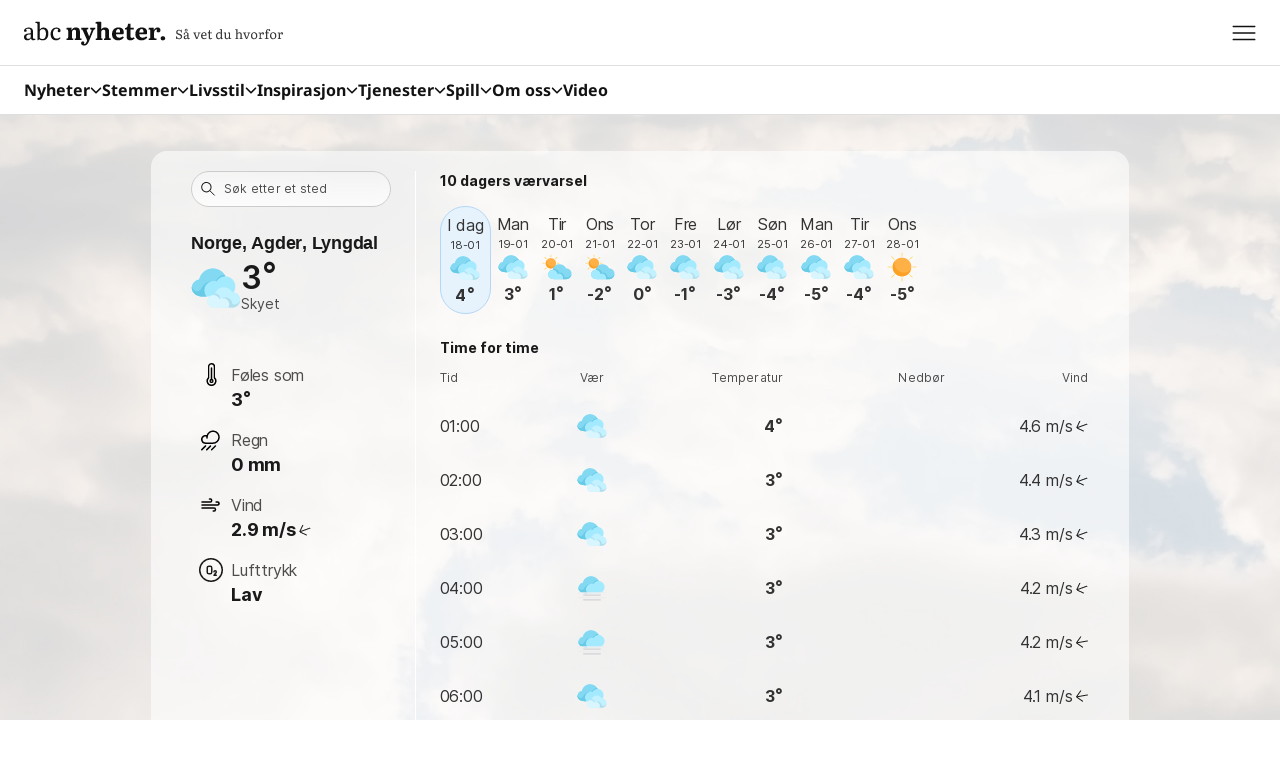

--- FILE ---
content_type: text/css; charset=UTF-8
request_url: https://static.abcnyheter.no/f-static/design-system-styles.02c330138311c080a2b9.css?v=2
body_size: 1537
content:
:root{--color-neutral-900:#1a1a1a;--color-neutral-800:#333;--color-neutral-700:#4d4d4d;--color-neutral-600:#666;--color-neutral-500:gray;--color-neutral-400:#999;--color-neutral-300:#b3b3b3;--color-neutral-200:#ccc;--color-neutral-100:#e6e6e6;--color-neutral-50:#f5f5f5;--color-neutral-0:#fff;--color-red-900:#310208;--color-red-800:#620410;--color-red-700:#930619;--color-red-600:#c40821;--color-red-500:#f50a29;--color-red-400:#f73b54;--color-red-300:#f96c7f;--color-red-200:#fb9da9;--color-red-100:#fdced4;--color-red-50:#fee7ea;--color-blue-900:#021231;--color-blue-800:#042362;--color-blue-700:#063593;--color-blue-600:#0846c4;--color-blue-500:#0a58f5;--color-blue-400:#3b79f7;--color-blue-300:#6c9bf9;--color-blue-200:#9dbcfb;--color-blue-100:#cedefd;--color-blue-50:#e7eefe;--color-green-900:#012710;--color-green-800:#034e20;--color-green-700:#047530;--color-green-600:#069c40;--color-green-500:#07c350;--color-green-400:#36cf72;--color-green-300:#65db93;--color-green-200:#95e7b5;--color-green-100:#c4f3d6;--color-green-50:#dbf9e7}.bg-neutral-900,.bg-neutral-900-hov:hover{background-color:#1a1a1a}.bg-neutral-800,.bg-neutral-800-hov:hover{background-color:#333}.bg-neutral-700,.bg-neutral-700-hov:hover{background-color:#4d4d4d}.bg-neutral-600,.bg-neutral-600-hov:hover{background-color:#666}.bg-neutral-500,.bg-neutral-500-hov:hover{background-color:gray}.bg-neutral-400,.bg-neutral-400-hov:hover{background-color:#999}.bg-neutral-300,.bg-neutral-300-hov:hover{background-color:#b3b3b3}.bg-neutral-200,.bg-neutral-200-hov:hover{background-color:#ccc}.bg-neutral-100,.bg-neutral-100-hov:hover{background-color:#e6e6e6}.bg-neutral-50,.bg-neutral-50-hov:hover{background-color:#f5f5f5}.bg-neutral-0,.bg-neutral-0-hov:hover{background-color:#fff}.bg-red-900,.bg-red-900-hov:hover{background-color:#310208}.bg-red-800,.bg-red-800-hov:hover{background-color:#620410}.bg-red-700,.bg-red-700-hov:hover{background-color:#930619}.bg-red-600,.bg-red-600-hov:hover{background-color:#c40821}.bg-red-500,.bg-red-500-hov:hover{background-color:#f50a29}.bg-red-400,.bg-red-400-hov:hover{background-color:#f73b54}.bg-red-300,.bg-red-300-hov:hover{background-color:#f96c7f}.bg-red-200,.bg-red-200-hov:hover{background-color:#fb9da9}.bg-red-100,.bg-red-100-hov:hover{background-color:#fdced4}.bg-red-50,.bg-red-50-hov:hover{background-color:#fee7ea}.bg-blue-900,.bg-blue-900-hov:hover{background-color:#021231}.bg-blue-800,.bg-blue-800-hov:hover{background-color:#042362}.bg-blue-700,.bg-blue-700-hov:hover{background-color:#063593}.bg-blue-600,.bg-blue-600-hov:hover{background-color:#0846c4}.bg-blue-500,.bg-blue-500-hov:hover{background-color:#0a58f5}.bg-blue-400,.bg-blue-400-hov:hover{background-color:#3b79f7}.bg-blue-300,.bg-blue-300-hov:hover{background-color:#6c9bf9}.bg-blue-200,.bg-blue-200-hov:hover{background-color:#9dbcfb}.bg-blue-100,.bg-blue-100-hov:hover{background-color:#cedefd}.bg-blue-50,.bg-blue-50-hov:hover{background-color:#e7eefe}.bg-green-900,.bg-green-900-hov:hover{background-color:#012710}.bg-green-800,.bg-green-800-hov:hover{background-color:#034e20}.bg-green-700,.bg-green-700-hov:hover{background-color:#047530}.bg-green-600,.bg-green-600-hov:hover{background-color:#069c40}.bg-green-500,.bg-green-500-hov:hover{background-color:#07c350}.bg-green-400,.bg-green-400-hov:hover{background-color:#36cf72}.bg-green-300,.bg-green-300-hov:hover{background-color:#65db93}.bg-green-200,.bg-green-200-hov:hover{background-color:#95e7b5}.bg-green-100,.bg-green-100-hov:hover{background-color:#c4f3d6}.bg-green-50,.bg-green-50-hov:hover{background-color:#dbf9e7}.text-neutral-900,.text-neutral-900-hov:hover{color:#1a1a1a}.text-neutral-800,.text-neutral-800-hov:hover{color:#333}.text-neutral-700,.text-neutral-700-hov:hover{color:#4d4d4d}.text-neutral-600,.text-neutral-600-hov:hover{color:#666}.text-neutral-500,.text-neutral-500-hov:hover{color:gray}.text-neutral-400,.text-neutral-400-hov:hover{color:#999}.text-neutral-300,.text-neutral-300-hov:hover{color:#b3b3b3}.text-neutral-200,.text-neutral-200-hov:hover{color:#ccc}.text-neutral-100,.text-neutral-100-hov:hover{color:#e6e6e6}.text-neutral-50,.text-neutral-50-hov:hover{color:#f5f5f5}.text-neutral-0,.text-neutral-0-hov:hover{color:#fff}.text-red-900,.text-red-900-hov:hover{color:#310208}.text-red-800,.text-red-800-hov:hover{color:#620410}.text-red-700,.text-red-700-hov:hover{color:#930619}.text-red-600,.text-red-600-hov:hover{color:#c40821}.text-red-500,.text-red-500-hov:hover{color:#f50a29}.text-red-400,.text-red-400-hov:hover{color:#f73b54}.text-red-300,.text-red-300-hov:hover{color:#f96c7f}.text-red-200,.text-red-200-hov:hover{color:#fb9da9}.text-red-100,.text-red-100-hov:hover{color:#fdced4}.text-red-50,.text-red-50-hov:hover{color:#fee7ea}.text-blue-900,.text-blue-900-hov:hover{color:#021231}.text-blue-800,.text-blue-800-hov:hover{color:#042362}.text-blue-700,.text-blue-700-hov:hover{color:#063593}.text-blue-600,.text-blue-600-hov:hover{color:#0846c4}.text-blue-500,.text-blue-500-hov:hover{color:#0a58f5}.text-blue-400,.text-blue-400-hov:hover{color:#3b79f7}.text-blue-300,.text-blue-300-hov:hover{color:#6c9bf9}.text-blue-200,.text-blue-200-hov:hover{color:#9dbcfb}.text-blue-100,.text-blue-100-hov:hover{color:#cedefd}.text-blue-50,.text-blue-50-hov:hover{color:#e7eefe}.text-green-900,.text-green-900-hov:hover{color:#012710}.text-green-800,.text-green-800-hov:hover{color:#034e20}.text-green-700,.text-green-700-hov:hover{color:#047530}.text-green-600,.text-green-600-hov:hover{color:#069c40}.text-green-500,.text-green-500-hov:hover{color:#07c350}.text-green-400,.text-green-400-hov:hover{color:#36cf72}.text-green-300,.text-green-300-hov:hover{color:#65db93}.text-green-200,.text-green-200-hov:hover{color:#95e7b5}.text-green-100,.text-green-100-hov:hover{color:#c4f3d6}.text-green-50,.text-green-50-hov:hover{color:#dbf9e7}@media screen and (min-width:0px){.mob-a5-extra-bold{font-size:2rem;font-weight:800;line-height:2.25rem}.mob-a4-bold,.mob-a5-extra-bold{letter-spacing:-.5px;text-transform:none}.mob-a4-bold{font-size:1.75rem;font-weight:700;line-height:2rem}.mob-a3{font-weight:400;line-height:1.75rem}.mob-a3,.mob-a3-bold{font-size:1.5rem;letter-spacing:-.4px;text-transform:none}.mob-a3-bold{font-weight:700;line-height:1.875rem}.mob-a2{font-size:1.25rem;font-weight:400;letter-spacing:-.2px;line-height:1.625rem;text-transform:none}.mob-a2-uppercase{letter-spacing:0;text-transform:uppercase}.mob-a2-bold,.mob-a2-uppercase{font-size:1.25rem;font-weight:700;line-height:1.625rem}.mob-a2-bold{letter-spacing:-.2px;text-transform:none}.mob-a1{font-weight:400}.mob-a1,.mob-a1-bold{font-size:1.125rem;letter-spacing:-.15px;line-height:1.5rem;text-transform:none}.mob-a1-bold{font-weight:700}.mob-b0{font-weight:400;line-height:1.75rem}.mob-b0,.mob-b0-bold{font-size:1rem;letter-spacing:-.1px;text-transform:none}.mob-b0-bold{font-weight:700;line-height:1.375rem}.mob-b1{font-weight:400}.mob-b1,.mob-b1-bold{font-size:.875rem;letter-spacing:0;line-height:1.25rem;text-transform:none}.mob-b1-bold{font-weight:700}.mob-b1-uppercase{font-size:.875rem;font-weight:700;letter-spacing:.2px;line-height:1.25rem;text-transform:uppercase}.mob-b2{font-weight:400}.mob-b2,.mob-b2-bold{font-size:.75rem;letter-spacing:.2px;line-height:1.125rem;text-transform:none}.mob-b2-bold{font-weight:700}.mob-b2-uppercase{font-size:.75rem;font-weight:700;letter-spacing:0;line-height:1.125rem;text-transform:uppercase}.mob-b3{font-weight:400}.mob-b3,.mob-b3-bold{font-size:.625rem;letter-spacing:.4px;line-height:1rem;text-transform:none}.mob-b3-bold{font-weight:700}.mob-b3-uppercase{font-size:.625rem;font-weight:700;letter-spacing:.4px;line-height:1rem;text-transform:uppercase}}@media screen and (min-width:768px){.web-a5-extra-bold{font-size:4rem;font-weight:800;letter-spacing:-.512px;line-height:1.125;text-transform:none}.web-a4-bold{font-size:2.5rem;letter-spacing:-.32px;line-height:1.2}.web-a3-bold,.web-a4-bold{font-weight:700;text-transform:none}.web-a3-bold{font-size:2rem;letter-spacing:-.6px;line-height:1.25}.web-a2{font-weight:400;letter-spacing:-.2px;line-height:1.33333}.web-a2,.web-a2-bold{font-size:1.5rem;text-transform:none}.web-a2-bold{font-weight:700;letter-spacing:-.4px;line-height:1.16667}.web-a1{font-weight:400;line-height:1.5}.web-a1,.web-a1-bold{font-size:1.25rem;letter-spacing:-.3px;text-transform:none}.web-a1-bold{font-weight:700;line-height:1.4}.web-a1-uppercase{font-size:1.25rem;font-weight:700;letter-spacing:0;line-height:1.5;text-transform:uppercase}.web-b0{font-weight:400;line-height:1.55556}.web-b0,.web-b0-bold{font-size:1.125rem;letter-spacing:-.25px;text-transform:none}.web-b0-bold{font-weight:700;line-height:1.44444}.web-b1{font-weight:400;letter-spacing:-.2px;line-height:1.5}.web-b1,.web-b1-bold{font-size:1rem;text-transform:none}.web-b1-bold{font-weight:700;letter-spacing:.02px;line-height:1.25}.web-b2{font-weight:400;letter-spacing:-.014px}.web-b2,.web-b2-bold{font-size:.875rem;line-height:1.42857;text-transform:none}.web-b2-bold{font-weight:700;letter-spacing:0}.web-b2-uppercase{font-size:.875rem;font-weight:700;letter-spacing:.2px;line-height:1.42857;text-transform:uppercase}.web-b3{font-weight:400}.web-b3,.web-b3-bold{font-size:.75rem;letter-spacing:.2px;line-height:1.5;text-transform:none}.web-b3-bold{font-weight:700}.web-b3-uppercase{font-size:.75rem;letter-spacing:.4px;line-height:1.16667}.web-b3-uppercase,.web-b4-uppercase{font-weight:700;text-transform:uppercase}.web-b4-uppercase{font-size:.625rem;letter-spacing:.2px;line-height:1.4}}

--- FILE ---
content_type: image/svg+xml
request_url: https://static.abcnyheter.no/f-static/wind-line-element.53617642.svg
body_size: 114
content:
<svg xmlns="http://www.w3.org/2000/svg" width="24" height="24" viewBox="0 0 24 24" fill="none">
    <path d="M3 15H15C15.8284 15 16.5 15.6716 16.5 16.5V16.5C16.5 17.3284 15.8284 18 15 18H14.25" stroke="black" stroke-width="1.5" stroke-linecap="round" stroke-linejoin="round"/>
    <path d="M3 12H18.1111C19.1543 12 20 11.3284 20 10.5V10.5C20 9.67157 19.1543 9 18.1111 9H17.1667" stroke="black" stroke-width="1.5" stroke-linecap="round" stroke-linejoin="round"/>
    <path d="M3 9H11.25C12.0784 9 12.75 8.32843 12.75 7.5V7.5C12.75 6.67157 12.0784 6 11.25 6H10.5" stroke="black" stroke-width="1.5" stroke-linecap="round" stroke-linejoin="round"/>
</svg>

--- FILE ---
content_type: image/svg+xml
request_url: https://static.abcnyheter.no/f-static/weather-15.751ad9c1.svg
body_size: 940
content:
<svg width="24" height="24" viewBox="0 0 24 24" fill="none" xmlns="http://www.w3.org/2000/svg">
    <path d="M17.25 16.1251C18.525 16.1036 19.7407 15.5834 20.6367 14.676C21.5326 13.7687 22.0373 12.5464 22.0427 11.2712C22.048 9.99612 21.5536 8.76965 20.6653 7.8548C19.777 6.93996 18.5656 6.40957 17.2909 6.37736C16.6714 5.12551 15.6784 4.09693 14.4492 3.4337C13.2199 2.77047 11.815 2.50532 10.4286 2.67488C9.04219 2.84443 7.74263 3.44033 6.70945 4.38025C5.67626 5.32017 4.96045 6.55774 4.66087 7.92199C3.67965 8.06302 2.7821 8.55292 2.13271 9.3019C1.48331 10.0509 1.12556 11.0088 1.125 12.0001C1.125 14.2782 3.375 16.1251 6.375 16.1251H17.25Z" fill="#A4EAFF"/>
    <path d="M17.2913 6.375H17.25C16.3882 6.37531 15.5419 6.60421 14.7975 7.03835C14.0531 7.4725 13.4371 8.09635 13.0125 8.84625C12.0718 8.54124 11.0569 8.55457 10.1245 8.88419C9.19221 9.2138 8.39441 9.84135 7.85448 10.6698C7.31454 11.4983 7.06253 12.4816 7.13742 13.4676C7.2123 14.4536 7.6099 15.3876 8.26875 16.125H6.375C3.375 16.125 1.125 14.28 1.125 12C1.12567 11.0085 1.48346 10.0503 2.13288 9.30108C2.78229 8.5518 3.67986 8.06152 4.66125 7.92C4.96135 6.55618 5.67739 5.31913 6.71055 4.37962C7.7437 3.44011 9.04301 2.84447 10.4291 2.67491C11.8152 2.50535 13.2198 2.77023 14.449 3.433C15.6781 4.09577 16.6713 5.12373 17.2913 6.375Z" fill="#83D9F2"/>
    <path d="M5.625 12.3753C5.39514 12.8465 5.00355 13.2194 4.52167 13.4259C4.03979 13.6324 3.49973 13.6588 3 13.5003C1.99463 13.1726 1.39837 12.2505 1.2 11.2185C1.15021 11.4761 1.12509 11.7379 1.125 12.0003C1.125 14.2803 3.375 16.1253 6.375 16.1253H8.26875C7.72626 15.5172 7.3591 14.7731 7.20647 13.9726C7.05385 13.1721 7.12148 12.3451 7.40216 11.58C7.68283 10.8149 8.16601 10.1404 8.80011 9.62846C9.43421 9.11653 10.1954 8.78641 11.0025 8.67334C8.48625 8.68234 6.81713 10.2892 5.625 12.3753Z" fill="#69CAE6"/>
    <path d="M12.8042 8.78317C12.8792 8.80342 12.9542 8.82255 13.0258 8.84617C13.4504 8.09627 14.0664 7.47242 14.8108 7.03827C15.5553 6.60413 16.4015 6.37523 17.2633 6.37492H17.3046C17.1805 6.12812 17.0413 5.88917 16.8879 5.65942C13.7184 5.95342 12.9654 8.09017 12.8042 8.78317Z" fill="#69CAE6"/>
    <rect x="4.875" y="17.25" width="14.25" height="1" rx="0.5" fill="#D2D2D6"/>
    <rect x="4.875" y="21" width="14.25" height="1" rx="0.5" fill="#D2D2D6"/>
    <rect x="0.75" y="15.375" width="22.5" height="1" rx="0.5" fill="#EDEDED"/>
    <rect x="0.75" y="19.125" width="22.5" height="1" rx="0.5" fill="#EDEDED"/>
</svg>


--- FILE ---
content_type: text/javascript;charset=utf-8
request_url: https://p1cluster.cxense.com/p1.js
body_size: 100
content:
cX.library.onP1('22rzjt0zhhyz527l43rc9g1yx4');


--- FILE ---
content_type: application/javascript; charset=utf-8
request_url: https://fundingchoicesmessages.google.com/f/AGSKWxXDWWcIEL78qP1FSvS6qSIwJOBcY_Awj8PkC7oROO97KaLrx3u7Oz1r4y7LO64A6DTertTaZJFVcLDI-54r-HaaRYU9uo0m4p6fbmOBFQG4dx3XVi9ZuHhDu3jdH0iNHqBvEl3RUA==?fccs=W251bGwsbnVsbCxudWxsLG51bGwsbnVsbCxudWxsLFsxNzY4Njk3ODExLDM4MDAwMDAwMF0sbnVsbCxudWxsLG51bGwsW251bGwsWzcsNl0sbnVsbCxudWxsLG51bGwsbnVsbCxudWxsLG51bGwsbnVsbCxudWxsLG51bGwsM10sImh0dHBzOi8vdmFlci5hYmNueWhldGVyLm5vL05vcmdlL0FnZGVyL0x5bmdkYWwvQmlrdGolQzMlQjhybiIsbnVsbCxbWzgsIk05bGt6VWFaRHNnIl0sWzksImVuLVVTIl0sWzE2LCJbMSwxLDFdIl0sWzE5LCIyIl0sWzE3LCJbMF0iXSxbMjQsIiJdLFsyOSwiZmFsc2UiXV1d
body_size: 118
content:
if (typeof __googlefc.fcKernelManager.run === 'function') {"use strict";this.default_ContributorServingResponseClientJs=this.default_ContributorServingResponseClientJs||{};(function(_){var window=this;
try{
var np=function(a){this.A=_.t(a)};_.u(np,_.J);var op=function(a){this.A=_.t(a)};_.u(op,_.J);op.prototype.getWhitelistStatus=function(){return _.F(this,2)};var pp=function(a){this.A=_.t(a)};_.u(pp,_.J);var qp=_.Zc(pp),rp=function(a,b,c){this.B=a;this.j=_.A(b,np,1);this.l=_.A(b,_.Nk,3);this.F=_.A(b,op,4);a=this.B.location.hostname;this.D=_.Dg(this.j,2)&&_.O(this.j,2)!==""?_.O(this.j,2):a;a=new _.Og(_.Ok(this.l));this.C=new _.bh(_.q.document,this.D,a);this.console=null;this.o=new _.jp(this.B,c,a)};
rp.prototype.run=function(){if(_.O(this.j,3)){var a=this.C,b=_.O(this.j,3),c=_.dh(a),d=new _.Ug;b=_.fg(d,1,b);c=_.C(c,1,b);_.hh(a,c)}else _.eh(this.C,"FCNEC");_.lp(this.o,_.A(this.l,_.Ae,1),this.l.getDefaultConsentRevocationText(),this.l.getDefaultConsentRevocationCloseText(),this.l.getDefaultConsentRevocationAttestationText(),this.D);_.mp(this.o,_.F(this.F,1),this.F.getWhitelistStatus());var e;a=(e=this.B.googlefc)==null?void 0:e.__executeManualDeployment;a!==void 0&&typeof a==="function"&&_.Qo(this.o.G,
"manualDeploymentApi")};var sp=function(){};sp.prototype.run=function(a,b,c){var d;return _.v(function(e){d=qp(b);(new rp(a,d,c)).run();return e.return({})})};_.Rk(7,new sp);
}catch(e){_._DumpException(e)}
}).call(this,this.default_ContributorServingResponseClientJs);
// Google Inc.

//# sourceURL=/_/mss/boq-content-ads-contributor/_/js/k=boq-content-ads-contributor.ContributorServingResponseClientJs.en_US.M9lkzUaZDsg.es5.O/d=1/exm=ad_blocking_detection_executable,kernel_loader,loader_js_executable/ed=1/rs=AJlcJMzanTQvnnVdXXtZinnKRQ21NfsPog/m=cookie_refresh_executable
__googlefc.fcKernelManager.run('\x5b\x5b\x5b7,\x22\x5b\x5bnull,\\\x22abcnyheter.no\\\x22,\\\x22AKsRol9HP5xmTjp9zEbQrCVXaQeI8ey9DOOdzG7ynXXrgI3SFecpg96jF7Yh-i-G7vP44eKXpsEUZF08N1bRFp84SVMHHLqGUu_hVEAuarPsuPSX6KZ85PnQVlIHMvMDt7kxwdzdxQVJDWzNVpTMs-nbOwBlIShHXw\\\\u003d\\\\u003d\\\x22\x5d,null,\x5b\x5bnull,null,null,\\\x22https:\/\/fundingchoicesmessages.google.com\/f\/AGSKWxUA3leyX-4z1-dt8TH2jLu68stwjdY_tUsbaQ3Eq9LbsBexpEel2bAhnf59Up24dv49llqrapHCPc16kAVGTZ40UB-I2MaXDAm11HVAwOhvTy1ckHswVaVod1nXRhk0QY8mCqZt7Q\\\\u003d\\\\u003d\\\x22\x5d,null,null,\x5bnull,null,null,\\\x22https:\/\/fundingchoicesmessages.google.com\/el\/AGSKWxVTVCNgbyMR_Vit5sSzb6TkfSdZzEUZLqIBQMORzkV9DVjI0W0hCTboFgcCKrev-j8StZipgly9IzPkyO45I2r9cr4dvBBMrOV25Xg-ouEeNyLUdearn_V1Ewwiq9PVpSipCUyExg\\\\u003d\\\\u003d\\\x22\x5d,null,\x5bnull,\x5b7,6\x5d,null,null,null,null,null,null,null,null,null,3\x5d\x5d,\x5b2,1\x5d\x5d\x22\x5d\x5d,\x5bnull,null,null,\x22https:\/\/fundingchoicesmessages.google.com\/f\/AGSKWxW54ptF2maDRwXcYj6iZ46gXX9BcdxJGPnBYFm6ZjIbn2w19fazoH7ijcw8E8KrGBiDGiMTi2751mTf-K1NyHY2qAsArDlFWKwIifNY2dc98OeUnHoTZckSkbypc9wMaWaZeBlEuQ\\u003d\\u003d\x22\x5d\x5d');}

--- FILE ---
content_type: text/javascript;charset=utf-8
request_url: https://id.cxense.com/public/user/id?json=%7B%22identities%22%3A%5B%7B%22type%22%3A%22ckp%22%2C%22id%22%3A%22mkj10bjqkpd0wfi0%22%7D%2C%7B%22type%22%3A%22lst%22%2C%22id%22%3A%2222rzjt0zhhyz527l43rc9g1yx4%22%7D%2C%7B%22type%22%3A%22cst%22%2C%22id%22%3A%2222rzjt0zhhyz527l43rc9g1yx4%22%7D%5D%7D&callback=cXJsonpCB1
body_size: 206
content:
/**/
cXJsonpCB1({"httpStatus":200,"response":{"userId":"cx:1kt3vobwzy7odywivftrc4g1j:3em8nqc3hswtk","newUser":false}})

--- FILE ---
content_type: image/svg+xml
request_url: https://static.abcnyheter.no/f-static/weather-5.b22389a4.svg
body_size: 3288
content:
<svg width="24" height="24" viewBox="0 0 24 24" fill="none" xmlns="http://www.w3.org/2000/svg">
    <path d="M9.14285 18.9C9.0542 18.8519 8.97616 18.7864 8.91341 18.7075C8.85065 18.6285 8.80447 18.5377 8.77762 18.4405C8.75077 18.3433 8.7438 18.2416 8.75713 18.1417C8.77047 18.0417 8.80383 17.9454 8.85522 17.8586L10.0338 15.8775C10.1419 15.7012 10.3141 15.5736 10.5142 15.5216C10.7143 15.4695 10.9269 15.4971 11.1071 15.5985C11.1957 15.6466 11.2738 15.7121 11.3365 15.7911C11.3993 15.87 11.4455 15.9608 11.4723 16.058C11.4992 16.1553 11.5061 16.2569 11.4928 16.3569C11.4795 16.4568 11.4461 16.5531 11.3947 16.6399L10.2161 18.621C10.1081 18.7973 9.93589 18.9249 9.73574 18.977C9.5356 19.029 9.32308 19.0014 9.14285 18.9Z" fill="#83D9F2"/>
    <path d="M11.8928 14.2789C11.8041 14.2308 11.726 14.1653 11.6632 14.0863C11.6004 14.0073 11.5542 13.9165 11.5274 13.8192C11.5005 13.722 11.4935 13.6203 11.5069 13.5203C11.5203 13.4203 11.5537 13.324 11.6051 13.2372L12.7838 11.2564C12.8917 11.08 13.0639 10.9522 13.2641 10.9002C13.4643 10.8482 13.6768 10.8758 13.857 10.9774C13.9457 11.0255 14.0237 11.091 14.0865 11.17C14.1492 11.2489 14.1954 11.3397 14.2223 11.437C14.2491 11.5342 14.2561 11.6358 14.2427 11.7358C14.2294 11.8358 14.196 11.932 14.1446 12.0188L12.966 13.9996C12.8581 14.176 12.686 14.3038 12.4858 14.3559C12.2856 14.408 12.073 14.3804 11.8928 14.2789Z" fill="#83D9F2"/>
    <path d="M6.39297 23.5228C6.30432 23.4747 6.22629 23.4093 6.16353 23.3303C6.10078 23.2513 6.05459 23.1605 6.02774 23.0633C6.00089 22.9661 5.99392 22.8645 6.00726 22.7645C6.02059 22.6645 6.05395 22.5683 6.10535 22.4815L7.28397 20.5007C7.39188 20.3243 7.56403 20.1965 7.76421 20.1444C7.96438 20.0923 8.17697 20.1199 8.35722 20.2213C8.44592 20.2694 8.524 20.335 8.58679 20.4139C8.64958 20.4929 8.69578 20.5838 8.72264 20.681C8.74949 20.7783 8.75645 20.88 8.74308 20.98C8.72971 21.08 8.6963 21.1763 8.64485 21.2631L7.46622 23.2438C7.35832 23.4203 7.18614 23.548 6.98594 23.6001C6.78574 23.6521 6.57316 23.6244 6.39297 23.5228Z" fill="#83D9F2"/>
    <path d="M5.85001 15.4877C5.75962 15.438 5.68012 15.3707 5.61622 15.2897C5.55232 15.2088 5.50532 15.1158 5.47801 15.0164C5.4507 14.9169 5.44363 14.813 5.45722 14.7108C5.47081 14.6085 5.50479 14.51 5.55713 14.4212L6.75713 12.3924C6.86641 12.2121 7.04161 12.0814 7.2456 12.0281C7.44958 11.9748 7.66632 12.0029 7.84988 12.1067C7.94029 12.1564 8.01979 12.2237 8.0837 12.3047C8.1476 12.3857 8.1946 12.4787 8.22191 12.5782C8.24922 12.6777 8.25628 12.7816 8.24269 12.8839C8.22909 12.9862 8.19511 13.0847 8.14276 13.1736L6.94276 15.2019C6.83354 15.3823 6.65834 15.5131 6.45433 15.5664C6.25032 15.6197 6.03355 15.5915 5.85001 15.4877Z" fill="#83D9F2"/>
    <path d="M2.65014 20.8955C2.55974 20.8458 2.48023 20.7785 2.41633 20.6975C2.35243 20.6165 2.30543 20.5235 2.27812 20.424C2.25081 20.3245 2.24374 20.2206 2.25733 20.1183C2.27093 20.016 2.30491 19.9175 2.35727 19.8286L3.55727 17.8003C3.66648 17.6199 3.84168 17.4891 4.04569 17.4358C4.24971 17.3825 4.46648 17.4107 4.65002 17.5145C4.7404 17.5642 4.8199 17.6315 4.8838 17.7125C4.9477 17.7934 4.9947 17.8864 5.02201 17.9858C5.04932 18.0853 5.05639 18.1892 5.0428 18.2914C5.02921 18.3937 4.99524 18.4922 4.94289 18.581L3.74289 20.6098C3.63361 20.7901 3.45841 20.9208 3.25443 20.9741C3.05044 21.0274 2.8337 20.9993 2.65014 20.8955Z" fill="#83D9F2"/>
    <path d="M16.35 15.4877C16.2596 15.438 16.1801 15.3707 16.1162 15.2897C16.0523 15.2088 16.0053 15.1158 15.978 15.0164C15.9507 14.9169 15.9436 14.813 15.9572 14.7108C15.9708 14.6085 16.0048 14.51 16.0571 14.4212L17.2571 12.3924C17.3664 12.2121 17.5416 12.0814 17.7456 12.0281C17.9496 11.9748 18.1663 12.0029 18.3499 12.1067C18.4403 12.1564 18.5198 12.2237 18.5837 12.3047C18.6476 12.3857 18.6946 12.4787 18.7219 12.5782C18.7492 12.6777 18.7563 12.7816 18.7427 12.8839C18.7291 12.9862 18.6951 13.0847 18.6428 13.1736L17.4428 15.2019C17.3335 15.3823 17.1583 15.5131 16.9543 15.5664C16.7503 15.6197 16.5335 15.5915 16.35 15.4877Z" fill="#83D9F2"/>
    <path d="M13.1501 20.8955C13.0597 20.8458 12.9802 20.7785 12.9163 20.6975C12.8524 20.6165 12.8054 20.5235 12.7781 20.424C12.7508 20.3245 12.7437 20.2206 12.7573 20.1183C12.7709 20.016 12.8049 19.9175 12.8573 19.8286L14.0573 17.8003C14.1665 17.6199 14.3417 17.4891 14.5457 17.4358C14.7497 17.3825 14.9665 17.4107 15.15 17.5145C15.2404 17.5642 15.3199 17.6315 15.3838 17.7125C15.4477 17.7934 15.4947 17.8864 15.522 17.9858C15.5493 18.0853 15.5564 18.1892 15.5428 18.2914C15.5292 18.3937 15.4952 18.4922 15.4429 18.581L14.2429 20.6098C14.1336 20.7901 13.9584 20.9208 13.7544 20.9741C13.5504 21.0274 13.3337 20.9993 13.1501 20.8955Z" fill="#83D9F2"/>
    <path d="M17.625 13.8751C18.9 13.8536 20.1157 13.3334 21.0117 12.426C21.9076 11.5187 22.4123 10.2964 22.4177 9.02125C22.423 7.74612 21.9286 6.51965 21.0403 5.6048C20.152 4.68996 18.9406 4.15957 17.6659 4.12736C17.0464 2.87551 16.0534 1.84693 14.8242 1.1837C13.5949 0.52047 12.19 0.25532 10.8036 0.424877C9.41719 0.594434 8.11763 1.19033 7.08445 2.13025C6.05126 3.07017 5.33545 4.30774 5.03587 5.67199C4.05465 5.81302 3.1571 6.30292 2.50771 7.0519C1.85831 7.80089 1.50056 8.7588 1.5 9.75011C1.5 12.0282 3.75 13.8751 6.75 13.8751H17.625Z" fill="#D2D2D6"/>
    <path d="M17.6663 4.12525H17.625C16.7632 4.12555 15.9169 4.35445 15.1725 4.7886C14.4281 5.22274 13.8121 5.84659 13.3875 6.5965C12.4468 6.29148 11.4319 6.30481 10.4995 6.63443C9.56721 6.96405 8.76941 7.5916 8.22948 8.42007C7.68954 9.24854 7.43753 10.2318 7.51242 11.2178C7.5873 12.2039 7.9849 13.1378 8.64375 13.8752H6.75C3.75 13.8752 1.5 12.0302 1.5 9.75025C1.50067 8.75871 1.85846 7.80059 2.50788 7.05132C3.15729 6.30205 4.05486 5.81177 5.03625 5.67025C5.33635 4.30642 6.05239 3.06938 7.08555 2.12987C8.1187 1.19036 9.41801 0.594714 10.8041 0.425153C12.1902 0.255592 13.5948 0.520477 14.824 1.18324C16.0531 1.84601 17.0463 2.87398 17.6663 4.12525Z" fill="#B9B9BD"/>
    <path d="M6 10.1251C5.77014 10.5963 5.37855 10.9691 4.89667 11.1757C4.41479 11.3822 3.87473 11.4086 3.375 11.2501C2.36963 10.9223 1.77337 10.0002 1.575 8.96822C1.52521 9.22587 1.50009 9.48768 1.5 9.7501C1.5 12.0301 3.75 13.8751 6.75 13.8751H8.64375C8.10126 13.2669 7.7341 12.5229 7.58147 11.7223C7.42885 10.9218 7.49648 10.0948 7.77716 9.32975C8.05783 8.56465 8.54101 7.89014 9.17511 7.37821C9.80921 6.86629 10.5704 6.53617 11.3775 6.4231C8.86125 6.4321 7.19213 8.03897 6 10.1251Z" fill="#9B9B9E"/>
    <path d="M13.1786 6.53342C13.2536 6.55367 13.3286 6.57279 13.4003 6.59642C13.8249 5.84651 14.4408 5.22266 15.1853 4.78852C15.9297 4.35437 16.776 4.12547 17.6378 4.12517H17.679C17.5549 3.87837 17.4158 3.63942 17.2624 3.40967C14.0929 3.70367 13.3399 5.84042 13.1786 6.53342Z" fill="#9B9B9E"/>
    <path d="M13.857 10.9774C13.6768 10.8758 13.4642 10.8482 13.264 10.9002C13.0638 10.9522 12.8917 11.08 12.7838 11.2564L11.6051 13.2376C11.5487 13.3329 11.5144 13.4397 11.5049 13.55C11.4953 13.6604 11.5108 13.7715 11.55 13.8751H13.0406L14.145 12.0188C14.1964 11.932 14.2297 11.8357 14.243 11.7357C14.2563 11.6357 14.2493 11.5341 14.2225 11.4369C14.1956 11.3397 14.1493 11.2489 14.0865 11.1699C14.0238 11.091 13.9457 11.0255 13.857 10.9774Z" fill="#BCBCBF"/>
    <path d="M7.84987 12.1047C7.66631 12.001 7.44957 11.9728 7.24559 12.0261C7.0416 12.0795 6.8664 12.2102 6.75712 12.3905L5.9115 13.8203C6.18966 13.8553 6.46966 13.8736 6.75 13.8751H7.725L8.14125 13.1716C8.19366 13.0828 8.22773 12.9844 8.24143 12.8822C8.25514 12.78 8.2482 12.6761 8.22103 12.5766C8.19386 12.4771 8.14702 12.3841 8.08327 12.303C8.01951 12.222 7.94015 12.1546 7.84987 12.1047Z" fill="#767678"/>
    <path d="M18.3498 12.1047C18.1663 12.001 17.9495 11.9728 17.7456 12.0261C17.5416 12.0795 17.3664 12.2102 17.2571 12.3905L16.3788 13.8751H17.625C17.8351 13.8736 18.0449 13.8586 18.2531 13.8301L18.6427 13.1716C18.6951 13.0827 18.7291 12.9842 18.7427 12.8819C18.7562 12.7797 18.7492 12.6757 18.7219 12.5762C18.6946 12.4767 18.6476 12.3838 18.5837 12.3028C18.5198 12.2218 18.4402 12.1544 18.3498 12.1047Z" fill="#BCBCBF"/>
    <path d="M8.14273 13.1717C8.19508 13.0828 8.22907 12.9843 8.24266 12.882C8.25626 12.7797 8.24919 12.6758 8.22188 12.5763C8.19457 12.4768 8.14757 12.3838 8.08367 12.3028C8.01976 12.2218 7.94026 12.1545 7.84986 12.1048C7.78735 12.0714 7.7208 12.0462 7.65186 12.0298C7.75877 12.4349 7.92226 12.823 8.13748 13.1825L8.14273 13.1717Z" fill="#BCBCBF"/>
</svg>


--- FILE ---
content_type: application/javascript; charset=utf-8
request_url: https://fundingchoicesmessages.google.com/f/AGSKWxXpiySDFRiINAkn0Ft3PsQU5v916kJERKgr7hxgH6oTqAfGjESB540MxCGveOrnYMRj88HH6nJjULEdvQYAO8-sIcQLeE5YiPvasSSfQ4XqzX3AiclWnHywy2nMg73jAakAYj4Dn7vUpA8TfFm5ieiF8qRNS1QExdn1WDCrEOhd5-N2d3Ct3mcxdsq7/_/ad-audit./phpbanner/banner_/google_ads..php?ad=/ads_bottom_
body_size: -1289
content:
window['e1c9dd75-5e4e-4e67-90b8-307e966f0a54'] = true;